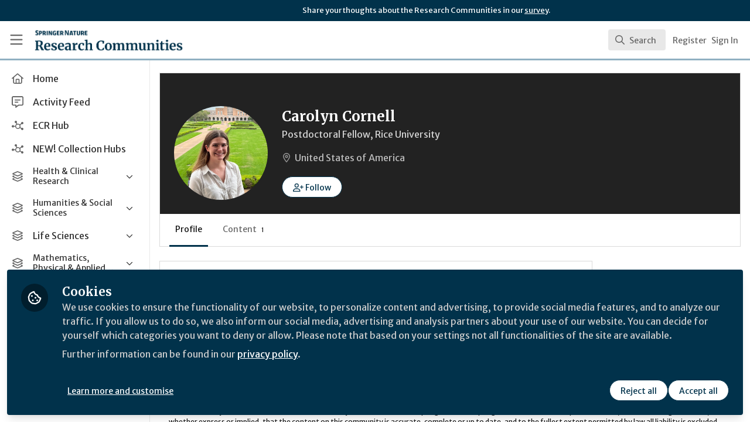

--- FILE ---
content_type: application/javascript
request_url: https://communities.springernature.com/vite/assets/CommandPalette-M2uQB22Q.js
body_size: 5255
content:
import{j as S}from"./Author-BjG_zV1W.js";import{u as Ke}from"./useCommandPaletteSearch-CJu-COf5.js";import{u as Ve}from"./useKeyboardShortcuts-DLyZcWL1.js";import{g as Ge}from"./searchUtils-CtQ_BGy3.js";import{S as Qe}from"./SearchInput-CYY7WNql.js";import{S as We}from"./SearchResults-BevJ3nxi.js";import{S as Xe}from"./SearchResultRenderer-BxS3E-rX.js";import{C as Ze}from"./NoResults-CqyOKRXO.js";import{C as Je}from"./EmptyState--QkNy5WO.js";import{R as m,r as o}from"./index-5SMOas9j.js";import{I as Ee,E as De,o as _e,n as A,f as ve,s as ge,a as et,t as X,b as $e,c as y,d as tt,K as N,y as z,l as oe,e as ae,u as J,g as Z,T as L,p as Ie,L as U,m as Fe,h as I,i as rt,j as Ne,k as Re,q as Se,r as he,v as ue,w as k,O as we,A as B,x as nt,z as lt,R as at,C as ot,D as ut,F as it,H as st,G as ct,J as dt,M as ft,S as mt,P as pt,Q as ht,U as vt,W as gt,X as wt,Y as xe,Z as bt,_ as Et,$ as $t}from"./combobox-BLTbT12k.js";import"./queries-BJw_VX_-.js";import"./parser-Bix0bVIi.js";import"./_commonjsHelpers-C4iS2aBk.js";import"./visitor-fDJDJ0EJ.js";import"./SearchIcon-DNwsdJsD.js";import"./ViewAll-RvkfH1Be.js";import"./Content-GR_kbv58.js";import"./cloudflare-image-compression-CWBc8szR.js";import"./User-B64RsnQL.js";import"./Org-DiF2hTaK.js";import"./Discussion-BZboYQqh.js";import"./ThirdPartyResources-cL2eWluX.js";import"./Event-C6VrDpqj.js";import"./Room-CSUpgaU4.js";import"./Course-wVke63pw.js";let Ft=o.createContext(()=>{});function yt({value:e,children:t}){return m.createElement(Ft.Provider,{value:e},t)}function Tt(e,t=typeof document<"u"?document.defaultView:null,r){let n=Ee(e,"escape");De(t,"keydown",a=>{n&&(a.defaultPrevented||a.key===_e.Escape&&r(a))})}function Ct(){var e;let[t]=o.useState(()=>typeof window<"u"&&typeof window.matchMedia=="function"?window.matchMedia("(pointer: coarse)"):null),[r,n]=o.useState((e=t==null?void 0:t.matches)!=null?e:!1);return A(()=>{if(!t)return;function a(s){n(s.matches)}return t.addEventListener("change",a),()=>t.removeEventListener("change",a)},[t]),r}function Rt({defaultContainers:e=[],portals:t,mainTreeNode:r}={}){let n=$e(r),a=y(()=>{var s,i;let u=[];for(let l of e)l!==null&&(X(l)?u.push(l):"current"in l&&X(l.current)&&u.push(l.current));if(t!=null&&t.current)for(let l of t.current)u.push(l);for(let l of(s=n==null?void 0:n.querySelectorAll("html > *, body > *"))!=null?s:[])l!==document.body&&l!==document.head&&X(l)&&l.id!=="headlessui-portal-root"&&(r&&(l.contains(r)||l.contains((i=r==null?void 0:r.getRootNode())==null?void 0:i.host))||u.some(c=>l.contains(c))||u.push(l));return u});return{resolveContainers:a,contains:y(s=>a().some(i=>i.contains(s)))}}let je=o.createContext(null);function Pe({children:e,node:t}){let[r,n]=o.useState(null),a=Le(t??r);return m.createElement(je.Provider,{value:a},e,a===null&&m.createElement(ve,{features:ge.Hidden,ref:s=>{var i,u;if(s){for(let l of(u=(i=et(s))==null?void 0:i.querySelectorAll("html > *, body > *"))!=null?u:[])if(l!==document.body&&l!==document.head&&X(l)&&l!=null&&l.contains(s)){n(l);break}}}}))}function Le(e=null){var t;return(t=o.useContext(je))!=null?t:e}function ye(){let e=o.useRef(!1);return A(()=>(e.current=!0,()=>{e.current=!1}),[]),e}var W=(e=>(e[e.Forwards=0]="Forwards",e[e.Backwards=1]="Backwards",e))(W||{});function St(){let e=o.useRef(0);return tt(!0,"keydown",t=>{t.key==="Tab"&&(e.current=t.shiftKey?1:0)},!0),e}function Ae(e){if(!e)return new Set;if(typeof e=="function")return new Set(e());let t=new Set;for(let r of e.current)X(r.current)&&t.add(r.current);return t}let xt="div";var H=(e=>(e[e.None=0]="None",e[e.InitialFocus=1]="InitialFocus",e[e.TabLock=2]="TabLock",e[e.FocusLock=4]="FocusLock",e[e.RestoreFocus=8]="RestoreFocus",e[e.AutoFocus=16]="AutoFocus",e))(H||{});function Pt(e,t){let r=o.useRef(null),n=z(r,t),{initialFocus:a,initialFocusFallback:s,containers:i,features:u=15,...l}=e;oe()||(u=0);let c=$e(r);Nt(u,{ownerDocument:c});let d=jt(u,{ownerDocument:c,container:r,initialFocus:a,initialFocusFallback:s});Lt(u,{ownerDocument:c,container:r,containers:i,previousActiveElement:d});let $=St(),T=y(E=>{if(!ae(r.current))return;let w=r.current;(b=>b())(()=>{J($.current,{[W.Forwards]:()=>{Z(w,L.First,{skipElements:[E.relatedTarget,s]})},[W.Backwards]:()=>{Z(w,L.Last,{skipElements:[E.relatedTarget,s]})}})})}),h=Ee(!!(u&2),"focus-trap#tab-lock"),f=Ie(),g=o.useRef(!1),v={ref:n,onKeyDown(E){E.key=="Tab"&&(g.current=!0,f.requestAnimationFrame(()=>{g.current=!1}))},onBlur(E){if(!(u&4))return;let w=Ae(i);ae(r.current)&&w.add(r.current);let b=E.relatedTarget;Se(b)&&b.dataset.headlessuiFocusGuard!=="true"&&(Oe(w,b)||(g.current?Z(r.current,J($.current,{[W.Forwards]:()=>L.Next,[W.Backwards]:()=>L.Previous})|L.WrapAround,{relativeTo:E.target}):Se(E.target)&&I(E.target)))}},F=U();return m.createElement(m.Fragment,null,h&&m.createElement(ve,{as:"button",type:"button","data-headlessui-focus-guard":!0,onFocus:T,features:ge.Focusable}),F({ourProps:v,theirProps:l,defaultTag:xt,name:"FocusTrap"}),h&&m.createElement(ve,{as:"button",type:"button","data-headlessui-focus-guard":!0,onFocus:T,features:ge.Focusable}))}let kt=N(Pt),Dt=Object.assign(kt,{features:H});function It(e=!0){let t=o.useRef(he.slice());return Fe(([r],[n])=>{n===!0&&r===!1&&Ne(()=>{t.current.splice(0)}),n===!1&&r===!0&&(t.current=he.slice())},[e,he,t]),y(()=>{var r;return(r=t.current.find(n=>n!=null&&n.isConnected))!=null?r:null})}function Nt(e,{ownerDocument:t}){let r=!!(e&8),n=It(r);Fe(()=>{r||(t==null?void 0:t.activeElement)===(t==null?void 0:t.body)&&I(n())},[r]),rt(()=>{r&&I(n())})}function jt(e,{ownerDocument:t,container:r,initialFocus:n,initialFocusFallback:a}){let s=o.useRef(null),i=Ee(!!(e&1),"focus-trap#initial-focus"),u=ye();return Fe(()=>{if(e===0)return;if(!i){a!=null&&a.current&&I(a.current);return}let l=r.current;l&&Ne(()=>{if(!u.current)return;let c=t==null?void 0:t.activeElement;if(n!=null&&n.current){if((n==null?void 0:n.current)===c){s.current=c;return}}else if(l.contains(c)){s.current=c;return}if(n!=null&&n.current)I(n.current);else{if(e&16){if(Z(l,L.First|L.AutoFocus)!==Re.Error)return}else if(Z(l,L.First)!==Re.Error)return;if(a!=null&&a.current&&(I(a.current),(t==null?void 0:t.activeElement)===a.current))return;console.warn("There are no focusable elements inside the <FocusTrap />")}s.current=t==null?void 0:t.activeElement})},[a,i,e]),s}function Lt(e,{ownerDocument:t,container:r,containers:n,previousActiveElement:a}){let s=ye(),i=!!(e&4);De(t==null?void 0:t.defaultView,"focus",u=>{if(!i||!s.current)return;let l=Ae(n);ae(r.current)&&l.add(r.current);let c=a.current;if(!c)return;let d=u.target;ae(d)?Oe(l,d)?(a.current=d,I(d)):(u.preventDefault(),u.stopPropagation(),I(c)):I(a.current)},!0)}function Oe(e,t){for(let r of e)if(r.contains(t))return!0;return!1}function Me(e){var t;return!!(e.enter||e.enterFrom||e.enterTo||e.leave||e.leaveFrom||e.leaveTo)||((t=e.as)!=null?t:Be)!==o.Fragment||m.Children.count(e.children)===1}let ie=o.createContext(null);ie.displayName="TransitionContext";var At=(e=>(e.Visible="visible",e.Hidden="hidden",e))(At||{});function Ot(){let e=o.useContext(ie);if(e===null)throw new Error("A <Transition.Child /> is used but it is missing a parent <Transition /> or <Transition.Root />.");return e}function Mt(){let e=o.useContext(se);if(e===null)throw new Error("A <Transition.Child /> is used but it is missing a parent <Transition /> or <Transition.Root />.");return e}let se=o.createContext(null);se.displayName="NestingContext";function ce(e){return"children"in e?ce(e.children):e.current.filter(({el:t})=>t.current!==null).filter(({state:t})=>t==="visible").length>0}function He(e,t){let r=it(e),n=o.useRef([]),a=ye(),s=Ie(),i=y((h,f=B.Hidden)=>{let g=n.current.findIndex(({el:v})=>v===h);g!==-1&&(J(f,{[B.Unmount](){n.current.splice(g,1)},[B.Hidden](){n.current[g].state="hidden"}}),s.microTask(()=>{var v;!ce(n)&&a.current&&((v=r.current)==null||v.call(r))}))}),u=y(h=>{let f=n.current.find(({el:g})=>g===h);return f?f.state!=="visible"&&(f.state="visible"):n.current.push({el:h,state:"visible"}),()=>i(h,B.Unmount)}),l=o.useRef([]),c=o.useRef(Promise.resolve()),d=o.useRef({enter:[],leave:[]}),$=y((h,f,g)=>{l.current.splice(0),t&&(t.chains.current[f]=t.chains.current[f].filter(([v])=>v!==h)),t==null||t.chains.current[f].push([h,new Promise(v=>{l.current.push(v)})]),t==null||t.chains.current[f].push([h,new Promise(v=>{Promise.all(d.current[f].map(([F,E])=>E)).then(()=>v())})]),f==="enter"?c.current=c.current.then(()=>t==null?void 0:t.wait.current).then(()=>g(f)):g(f)}),T=y((h,f,g)=>{Promise.all(d.current[f].splice(0).map(([v,F])=>F)).then(()=>{var v;(v=l.current.shift())==null||v()}).then(()=>g(f))});return o.useMemo(()=>({children:n,register:u,unregister:i,onStart:$,onStop:T,wait:c,chains:d}),[u,i,n,$,T,d,c])}let Be=o.Fragment,Ue=we.RenderStrategy;function Ht(e,t){var r,n;let{transition:a=!0,beforeEnter:s,afterEnter:i,beforeLeave:u,afterLeave:l,enter:c,enterFrom:d,enterTo:$,entered:T,leave:h,leaveFrom:f,leaveTo:g,...v}=e,[F,E]=o.useState(null),w=o.useRef(null),b=Me(e),P=z(...b?[w,t,E]:t===null?[]:[t]),D=(r=v.unmount)==null||r?B.Unmount:B.Hidden,{show:R,appear:_,initial:ee}=Ot(),[C,O]=o.useState(R?"visible":"hidden"),K=Mt(),{register:x,unregister:M}=K;A(()=>x(w),[x,w]),A(()=>{if(D===B.Hidden&&w.current){if(R&&C!=="visible"){O("visible");return}return J(C,{hidden:()=>M(w),visible:()=>x(w)})}},[C,w,x,M,R,D]);let V=oe();A(()=>{if(b&&V&&C==="visible"&&w.current===null)throw new Error("Did you forget to passthrough the `ref` to the actual DOM node?")},[w,C,V,b]);let fe=ee&&!_,te=_&&R&&ee,Y=o.useRef(!1),q=He(()=>{Y.current||(O("hidden"),M(w))},K),re=y(pe=>{Y.current=!0;let le=pe?"enter":"leave";q.onStart(w,le,Q=>{Q==="enter"?s==null||s():Q==="leave"&&(u==null||u())})}),j=y(pe=>{let le=pe?"enter":"leave";Y.current=!1,q.onStop(w,le,Q=>{Q==="enter"?i==null||i():Q==="leave"&&(l==null||l())}),le==="leave"&&!ce(q)&&(O("hidden"),M(w))});o.useEffect(()=>{b&&a||(re(R),j(R))},[R,b,a]);let me=!(!a||!b||!V||fe),[,p]=nt(me,F,R,{start:re,end:j}),ne=lt({ref:P,className:((n=ot(v.className,te&&c,te&&d,p.enter&&c,p.enter&&p.closed&&d,p.enter&&!p.closed&&$,p.leave&&h,p.leave&&!p.closed&&f,p.leave&&p.closed&&g,!p.transition&&R&&T))==null?void 0:n.trim())||void 0,...at(p)}),G=0;C==="visible"&&(G|=k.Open),C==="hidden"&&(G|=k.Closed),R&&C==="hidden"&&(G|=k.Opening),!R&&C==="visible"&&(G|=k.Closing);let ze=U();return m.createElement(se.Provider,{value:q},m.createElement(ut,{value:G},ze({ourProps:ne,theirProps:v,defaultTag:Be,features:Ue,visible:C==="visible",name:"Transition.Child"})))}function Bt(e,t){let{show:r,appear:n=!1,unmount:a=!0,...s}=e,i=o.useRef(null),u=Me(e),l=z(...u?[i,t]:t===null?[]:[t]);oe();let c=ue();if(r===void 0&&c!==null&&(r=(c&k.Open)===k.Open),r===void 0)throw new Error("A <Transition /> is used but it is missing a `show={true | false}` prop.");let[d,$]=o.useState(r?"visible":"hidden"),T=He(()=>{r||$("hidden")}),[h,f]=o.useState(!0),g=o.useRef([r]);A(()=>{h!==!1&&g.current[g.current.length-1]!==r&&(g.current.push(r),f(!1))},[g,r]);let v=o.useMemo(()=>({show:r,appear:n,initial:h}),[r,n,h]);A(()=>{r?$("visible"):!ce(T)&&i.current!==null&&$("hidden")},[r,T]);let F={unmount:a},E=y(()=>{var P;h&&f(!1),(P=e.beforeEnter)==null||P.call(e)}),w=y(()=>{var P;h&&f(!1),(P=e.beforeLeave)==null||P.call(e)}),b=U();return m.createElement(se.Provider,{value:T},m.createElement(ie.Provider,{value:v},b({ourProps:{...F,as:o.Fragment,children:m.createElement(Ye,{ref:l,...F,...s,beforeEnter:E,beforeLeave:w})},theirProps:{},defaultTag:o.Fragment,features:Ue,visible:d==="visible",name:"Transition"})))}function Ut(e,t){let r=o.useContext(ie)!==null,n=ue()!==null;return m.createElement(m.Fragment,null,!r&&n?m.createElement(be,{ref:t,...e}):m.createElement(Ye,{ref:t,...e}))}let be=N(Bt),Ye=N(Ht),Te=N(Ut),Yt=Object.assign(be,{Child:Te,Root:be});var qt=(e=>(e[e.Open=0]="Open",e[e.Closed=1]="Closed",e))(qt||{}),zt=(e=>(e[e.SetTitleId=0]="SetTitleId",e))(zt||{});let Kt={0(e,t){return e.titleId===t.id?e:{...e,titleId:t.id}}},Ce=o.createContext(null);Ce.displayName="DialogContext";function de(e){let t=o.useContext(Ce);if(t===null){let r=new Error(`<${e} /> is missing a parent <Dialog /> component.`);throw Error.captureStackTrace&&Error.captureStackTrace(r,de),r}return t}function Vt(e,t){return J(t.type,Kt,e,t)}let ke=N(function(e,t){let r=o.useId(),{id:n=`headlessui-dialog-${r}`,open:a,onClose:s,initialFocus:i,role:u="dialog",autoFocus:l=!0,__demoMode:c=!1,unmount:d=!1,...$}=e,T=o.useRef(!1);u=function(){return u==="dialog"||u==="alertdialog"?u:(T.current||(T.current=!0,console.warn(`Invalid role [${u}] passed to <Dialog />. Only \`dialog\` and and \`alertdialog\` are supported. Using \`dialog\` instead.`)),"dialog")}();let h=ue();a===void 0&&h!==null&&(a=(h&k.Open)===k.Open);let f=o.useRef(null),g=z(f,t),v=$e(f),F=a?0:1,[E,w]=o.useReducer(Vt,{titleId:null,descriptionId:null,panelRef:o.createRef()}),b=y(()=>s(!1)),P=y(p=>w({type:0,id:p})),D=oe()?F===0:!1,[R,_]=ct(),ee={get current(){var p;return(p=E.panelRef.current)!=null?p:f.current}},C=Le(),{resolveContainers:O}=Rt({mainTreeNode:C,portals:R,defaultContainers:[ee]}),K=h!==null?(h&k.Closing)===k.Closing:!1;dt(c||K?!1:D,{allowed:y(()=>{var p,ne;return[(ne=(p=f.current)==null?void 0:p.closest("[data-headlessui-portal]"))!=null?ne:null]}),disallowed:y(()=>{var p;return[(p=C==null?void 0:C.closest("body > *:not(#headlessui-portal-root)"))!=null?p:null]})});let x=ft.get(null);A(()=>{if(D)return x.actions.push(n),()=>x.actions.pop(n)},[x,n,D]);let M=mt(x,o.useCallback(p=>x.selectors.isTop(p,n),[x,n]));pt(M,O,p=>{p.preventDefault(),b()}),Tt(M,v==null?void 0:v.defaultView,p=>{p.preventDefault(),p.stopPropagation(),document.activeElement&&"blur"in document.activeElement&&typeof document.activeElement.blur=="function"&&document.activeElement.blur(),b()}),ht(c||K?!1:D,v,O),vt(D,f,b);let[V,fe]=gt(),te=o.useMemo(()=>[{dialogState:F,close:b,setTitleId:P,unmount:d},E],[F,E,b,P,d]),Y=o.useMemo(()=>({open:F===0}),[F]),q={ref:g,id:n,role:u,tabIndex:-1,"aria-modal":c?void 0:F===0?!0:void 0,"aria-labelledby":E.titleId,"aria-describedby":V,unmount:d},re=!Ct(),j=H.None;D&&!c&&(j|=H.RestoreFocus,j|=H.TabLock,l&&(j|=H.AutoFocus),re&&(j|=H.InitialFocus));let me=U();return m.createElement(wt,null,m.createElement(xe,{force:!0},m.createElement(bt,null,m.createElement(Ce.Provider,{value:te},m.createElement(Et,{target:f},m.createElement(xe,{force:!1},m.createElement(fe,{slot:Y},m.createElement(_,null,m.createElement(Dt,{initialFocus:i,initialFocusFallback:f,containers:O,features:j},m.createElement(yt,{value:b},me({ourProps:q,theirProps:$,slot:Y,defaultTag:Gt,features:Qt,visible:F===0,name:"Dialog"})))))))))))}),Gt="div",Qt=we.RenderStrategy|we.Static;function Wt(e,t){let{transition:r=!1,open:n,...a}=e,s=ue(),i=e.hasOwnProperty("open")||s!==null,u=e.hasOwnProperty("onClose");if(!i&&!u)throw new Error("You have to provide an `open` and an `onClose` prop to the `Dialog` component.");if(!i)throw new Error("You provided an `onClose` prop to the `Dialog`, but forgot an `open` prop.");if(!u)throw new Error("You provided an `open` prop to the `Dialog`, but forgot an `onClose` prop.");if(!s&&typeof e.open!="boolean")throw new Error(`You provided an \`open\` prop to the \`Dialog\`, but the value is not a boolean. Received: ${e.open}`);if(typeof e.onClose!="function")throw new Error(`You provided an \`onClose\` prop to the \`Dialog\`, but the value is not a function. Received: ${e.onClose}`);return(n!==void 0||r)&&!a.static?m.createElement(Pe,null,m.createElement(Yt,{show:n,transition:r,unmount:a.unmount},m.createElement(ke,{ref:t,...a}))):m.createElement(Pe,null,m.createElement(ke,{ref:t,open:n,...a}))}let Xt="div";function Zt(e,t){let r=o.useId(),{id:n=`headlessui-dialog-panel-${r}`,transition:a=!1,...s}=e,[{dialogState:i,unmount:u},l]=de("Dialog.Panel"),c=z(t,l.panelRef),d=o.useMemo(()=>({open:i===0}),[i]),$=y(v=>{v.stopPropagation()}),T={ref:c,id:n,onClick:$},h=a?Te:o.Fragment,f=a?{unmount:u}:{},g=U();return m.createElement(h,{...f},g({ourProps:T,theirProps:s,slot:d,defaultTag:Xt,name:"Dialog.Panel"}))}let Jt="div";function _t(e,t){let{transition:r=!1,...n}=e,[{dialogState:a,unmount:s}]=de("Dialog.Backdrop"),i=o.useMemo(()=>({open:a===0}),[a]),u={ref:t,"aria-hidden":!0},l=r?Te:o.Fragment,c=r?{unmount:s}:{},d=U();return m.createElement(l,{...c},d({ourProps:u,theirProps:n,slot:i,defaultTag:Jt,name:"Dialog.Backdrop"}))}let er="h2";function tr(e,t){let r=o.useId(),{id:n=`headlessui-dialog-title-${r}`,...a}=e,[{dialogState:s,setTitleId:i}]=de("Dialog.Title"),u=z(t);o.useEffect(()=>(i(n),()=>i(null)),[n,i]);let l=o.useMemo(()=>({open:s===0}),[s]),c={ref:u,id:n};return U()({ourProps:c,theirProps:a,slot:l,defaultTag:er,name:"Dialog.Title"})}let rr=N(Wt),qe=N(Zt),nr=N(_t),lr=N(tr),ar=Object.assign(rr,{Panel:qe,Title:lr,Description:st});function Ir({open:e,onClose:t}){const{query:r,setQuery:n,searchResults:a,resultsMetadata:s,isLoading:i}=Ke(e);Ve(e,t,()=>n(""));const u=d=>{if(d){const $=Ge(d.searchable)?d.searchable.canonicalUrl:d.searchable.url;window.location.href=$,t(),n("")}},l=()=>{const d="/search";r.length>0?window.location.href=`${d}?search=${r}`:window.location.href=d},c=r!==""&&a.length===0&&!i;return S.jsxs(ar,{className:"relative z-max",open:e,onClose:()=>{t(),n("")},children:[S.jsx(nr,{className:"fixed inset-0 bg-black opacity-50"}),S.jsx("div",{className:"fixed inset-0 w-screen overflow-y-auto px-4 pb-6 pt-20",children:S.jsx(qe,{className:"tf-rounded mx-auto max-w-xl transform divide-y divide-gray-100 overflow-hidden bg-white shadow-2xl ring-1 ring-gray-300 transition-all",children:S.jsxs($t,{onChange:u,children:[S.jsx(Qe,{query:r,onQueryChange:n,onEnter:l,isLoading:i}),!r&&!i&&S.jsx(Je,{handleViewAllResults:l}),r&&!i&&S.jsxs(S.Fragment,{children:[S.jsx(We,{searchResults:a,resultsMetadata:s,handleViewAllResults:l,renderSearchResult:d=>S.jsx(Xe,{result:d},d.searchable.id)}),S.jsx(Ze,{hidden:!c,handleViewAllResults:l})]})]})})})]})}export{Ir as C};
